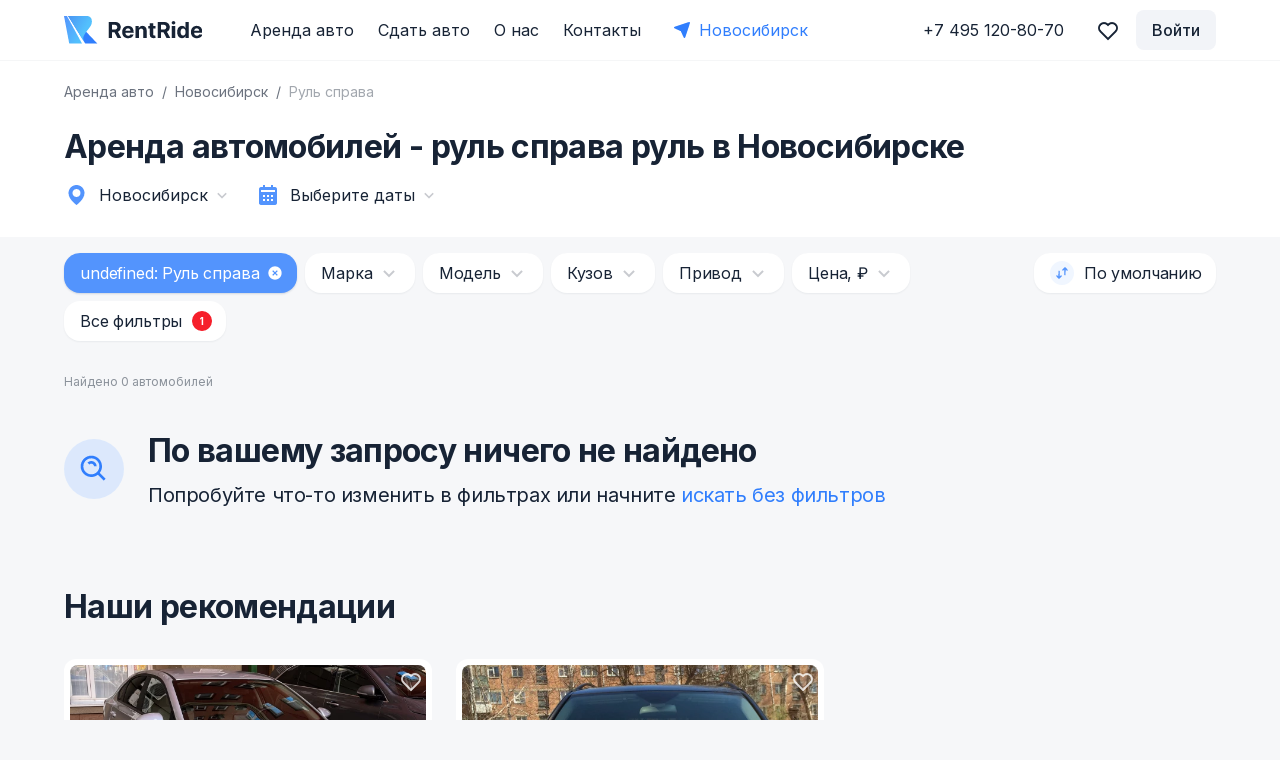

--- FILE ---
content_type: image/svg+xml
request_url: https://rentride.ru/_nuxt/75ed44c091288014449af0e5f7264965.svg
body_size: 331
content:
<svg width="32" height="32" viewBox="0 0 32 32" fill="none" xmlns="http://www.w3.org/2000/svg">
<path d="M13.3337 23.9993C15.795 23.9993 18.0577 23.1527 19.863 21.7487L25.7243 27.61L27.6097 25.7247L21.7483 19.8633C23.1537 18.0567 24.0003 15.794 24.0003 13.3327C24.0003 7.45135 19.215 2.66602 13.3337 2.66602C7.45233 2.66602 2.66699 7.45135 2.66699 13.3327C2.66699 19.214 7.45233 23.9993 13.3337 23.9993ZM13.3337 5.33268C17.7457 5.33268 21.3337 8.92068 21.3337 13.3327C21.3337 17.7447 17.7457 21.3327 13.3337 21.3327C8.92166 21.3327 5.33366 17.7447 5.33366 13.3327C5.33366 8.92068 8.92166 5.33268 13.3337 5.33268Z" fill="#307EFD"/>
<path d="M15.2161 11.4481C15.7214 11.9548 16.0001 12.6241 16.0001 13.3334H18.6668C18.6668 11.9134 18.1121 10.5748 17.1014 9.56278C15.0828 7.54678 11.5828 7.54678 9.56543 9.56278L11.4481 11.4508C12.4614 10.4401 14.2081 10.4428 15.2161 11.4481Z" fill="#307EFD"/>
</svg>


--- FILE ---
content_type: text/plain; charset=UTF-8
request_url: https://api.rentride.ru:6001/socket.io/?EIO=3&transport=polling&t=PmEjchq
body_size: 176
content:
97:0{"sid":"3b2OVorJnA9aTMMnAAB2","upgrades":["websocket"],"pingInterval":25000,"pingTimeout":20000}2:40

--- FILE ---
content_type: image/svg+xml
request_url: https://rentride.ru/_nuxt/459a992593ed7163f735f2245fa64035.svg
body_size: 176
content:
<svg width="16" height="16" viewBox="0 0 16 16" fill="none" xmlns="http://www.w3.org/2000/svg">
<path d="M8.00004 1.33325C4.32404 1.33325 1.33337 4.32392 1.33337 7.99992C1.33337 11.6759 4.32404 14.6666 8.00004 14.6666C11.676 14.6666 14.6667 11.6759 14.6667 7.99992C14.6667 4.32392 11.676 1.33325 8.00004 1.33325ZM10.8047 9.86192L9.86204 10.8046L8.00004 8.94258L6.13804 10.8046L5.19537 9.86192L7.05737 7.99992L5.19537 6.13792L6.13804 5.19525L8.00004 7.05725L9.86204 5.19525L10.8047 6.13792L8.94271 7.99992L10.8047 9.86192Z" fill="white"/>
</svg>
